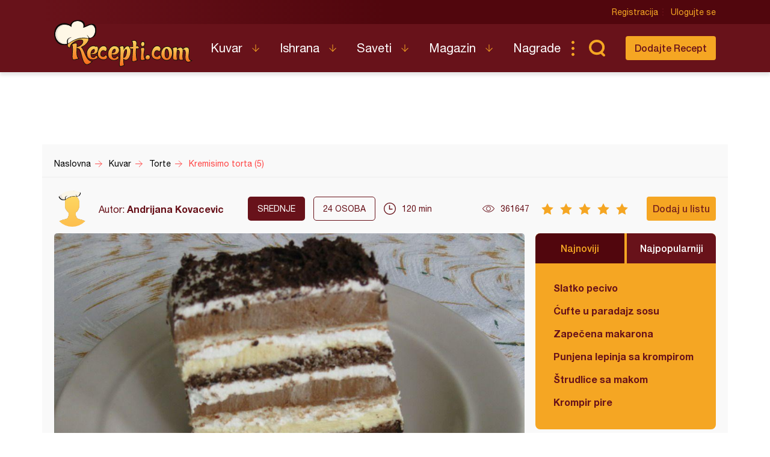

--- FILE ---
content_type: text/html; charset=utf-8
request_url: https://www.google.com/recaptcha/api2/aframe
body_size: 267
content:
<!DOCTYPE HTML><html><head><meta http-equiv="content-type" content="text/html; charset=UTF-8"></head><body><script nonce="BOt6MzE3r3mv93LN5sVT4Q">/** Anti-fraud and anti-abuse applications only. See google.com/recaptcha */ try{var clients={'sodar':'https://pagead2.googlesyndication.com/pagead/sodar?'};window.addEventListener("message",function(a){try{if(a.source===window.parent){var b=JSON.parse(a.data);var c=clients[b['id']];if(c){var d=document.createElement('img');d.src=c+b['params']+'&rc='+(localStorage.getItem("rc::a")?sessionStorage.getItem("rc::b"):"");window.document.body.appendChild(d);sessionStorage.setItem("rc::e",parseInt(sessionStorage.getItem("rc::e")||0)+1);localStorage.setItem("rc::h",'1769537313893');}}}catch(b){}});window.parent.postMessage("_grecaptcha_ready", "*");}catch(b){}</script></body></html>